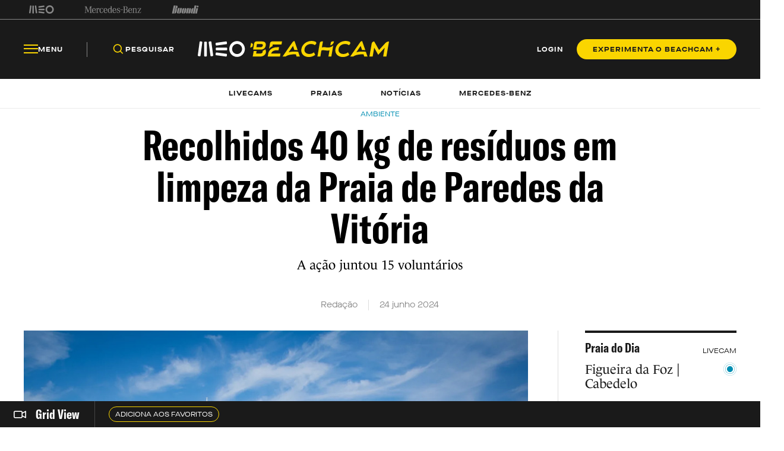

--- FILE ---
content_type: text/html; charset=utf-8
request_url: https://beachcam.meo.pt/newsroom/2024/06/recolhidos-40-quilos-de-residuos-em-limpeza-da-praia-de-paredes-da-vitoria/
body_size: 47478
content:
<!DOCTYPE html>
<html>
<head>
    <title>Beachcam</title>
    <meta charset="utf-8" />
    <!--Generic meta-->
    <meta name="mobile-web-app-capable" content="yes" />
    <meta name="viewport" content="width=device-width, initial-scale=1, initial-scale = 1.0, shrink-to-fit=no" />
    <!--favicon-->
    <link rel="shortcut icon" href="/images/system/favicon.ico" />
    <link rel="icon" type="image/ico" href="/images/system/favicon.ico" />
    <!--Font-->
    <link rel="preconnect" href="https://fonts.googleapis.com">
    <link rel="preconnect" crossorigin href="https://fonts.gstatic.com">
        <link rel="stylesheet" href="https://use.typekit.net/eyi3ipy.css">
    <link rel="stylesheet" href="https://cdnjs.cloudflare.com/ajax/libs/Swiper/7.0.0/swiper-bundle.min.css" />
    <link rel="stylesheet" href="/css/main.css" />
    <link rel="stylesheet" integrity="sha512-RjcWz6F1AI4rvrWFYDrs0XKTnqJKLkAKV8+nvKbUAAI7uLjaULsyMPuxiOKKpT5D9hxFo/HptUwlC7eAMD8NhA==" crossorigin="anonymous" referrerpolicy="no-referrer" href="https://cdnjs.cloudflare.com/ajax/libs/tippy.js/6.1.1/tippy.min.css" />
    <link rel="stylesheet" href="https://unpkg.com/tippy.js@6/animations/shift-away.css" />

    <link rel="preload" as="script" href="https://cdn.iol.pt/js/utils/iol-barra/iol-barra-partners.js" />
    <title>Recolhidos 40 kg de resíduos em limpeza da Praia de Paredes da Vitória </title>
<meta name="description" content="A ação juntou 15 voluntários "/>
<meta property="og:title" content="Recolhidos 40 kg de resíduos em limpeza da Praia de Paredes da Vitória "/>
<meta property="og:description" content="A ação juntou 15 voluntários "/>
<meta property="og:image" content="http://beachcam.meo.pt/media/3vhd5r2z/img_20240623_224556_239-1.jpg"/>
<link rel="canonical" href="http://beachcam.meo.pt/newsroom/2024/06/recolhidos-40-quilos-de-residuos-em-limpeza-da-praia-de-paredes-da-vitoria/"/>
<meta name="robots" content="">

    <!-- Google Tag Manager -->
<script>(function(w,d,s,l,i){w[l]=w[l]||[];w[l].push({'gtm.start':
new Date().getTime(),event:'gtm.js'});var f=d.getElementsByTagName(s)[0],
j=d.createElement(s),dl=l!='dataLayer'?'&l='+l:'';j.async=true;j.src=
'https://www.googletagmanager.com/gtm.js?id='+i+dl;f.parentNode.insertBefore(j,f);
})(window,document,'script','dataLayer','GTM-54ZSGN');</script>
<!-- End Google Tag Manager --><script wam_label="MCD" wam_id="9153" src="https://cloud.weborama.design/board.js" type="text/javascript"></script>
</head>
<body>
            <div id="inter" class="iol-comercial-placement" style="height: 0" data-iol-comercial-format="INTER"></div>
            <div id="billboardxl" style="text-align: center;" class="iol-comercial-placement" data-iol-comercial-format="BILLBOARD_XL"></div>
            <div id="popin" class="iol-comercial-placement" data-iol-comercial-format="POPIN"></div>
    <!-- Google Tag Manager (noscript) -->
<noscript><iframe src=”https://www.googletagmanager.com/ns.html?id=GTM-54ZSGN"
height="0" width="0" style="display:none;visibility:hidden"></iframe></noscript>
<!-- End Google Tag Manager (noscript) -->
    
<main  >
    
<nav class="navBar  " data-control="navBar" data-search-url="http://beachcam.meo.pt/pesquisa/" data-theme="">
    <div class="navBar__topBar">
        <div class="wrapper">
            <div class="navBar__topBar-links">
<a class="navBar__topBar-links-item" href="https://www.meo.pt/" target="_blank" title="MEO">                                <img data-space-name="header_sponsor" data-sponsor-name="MEO"  src="http://beachcam.meo.pt/media/jkuhp3tv/brand_logo.svg" alt="MEO">
</a><a class="navBar__topBar-links-item" href="https://www.mercedes-benz.pt" target="_blank" title="Mercedes-Benz_Header_Footer">                                <img data-space-name="header_sponsor" data-sponsor-name="Mercedes-Benz_Header_Footer"  src="http://beachcam.meo.pt/media/dgwhonaf/brand_logo-1.svg" alt="Mercedes-Benz_Header_Footer">
</a><a class="navBar__topBar-links-item" href="https://cafestorrados.nestle.pt/buondi/pt" target="_blank" title="Buondi">                                <img data-space-name="header_sponsor" data-sponsor-name="Buondi"  src="http://beachcam.meo.pt/media/dxapajgv/brand_logo-2.svg" alt="Buondi">
</a>            </div>
        </div>
    </div>
    <div class="navBar__bottomBar">
        <div class="wrapper">
            <div class="navBar__bottomBar-left-links">
                <div class="navBar__bottomBar-menu">
                    <a class="btn btn--tertiary-yellow btn--size-L">
                        <i class="btn__icon icon-beachcam-menu-open"></i>
                        <i class="btn__icon icon-beachcam-menu-close"></i>
                        <p class="btn__text">Menu</p>
                    </a>
                </div>
                <ul class="navBar__bottomBar-list">
                    <li class="navBar__bottomBar-list-item">
                        <a href="#" class="btn btn--tertiary-yellow btn--size-L searchBtn">
                            <i class="btn__icon icon-beachcam-search"></i>
                            <p class="btn__text">Pesquisar</p>
                        </a>
                    </li>
                            <li class="navBar__bottomBar-list-item">
                                <a href="http://beachcam.meo.pt/livecams/" class="btn btn--tertiary-yellow btn--size-L">
                                    <p class="btn__text">Livecams</p>
                                </a>
                            </li>
                            <li class="navBar__bottomBar-list-item">
                                <a href="http://beachcam.meo.pt/praias/" class="btn btn--tertiary-yellow btn--size-L">
                                    <p class="btn__text">Praias</p>
                                </a>
                            </li>
                            <li class="navBar__bottomBar-list-item">
                                <a href="http://beachcam.meo.pt/articles/" class="btn btn--tertiary-yellow btn--size-L">
                                    <p class="btn__text">Not&#xED;cias</p>
                                </a>
                            </li>
                            <li class="navBar__bottomBar-list-item">
                                <a href="http://beachcam.meo.pt/mercedes-benz/" class="btn btn--tertiary-yellow btn--size-L">
                                    <p class="btn__text">Mercedes-Benz</p>
                                </a>
                            </li>
                </ul>
            </div>
            <a href="/" class="navBar__bottomBar-logo">
                        <img class="navBar__bottomBar-logo-short" src="http://beachcam.meo.pt/media/15cbym2r/beachcam_logo_short.svg" alt="beachcam logo">
                <img class="navBar__bottomBar-logo-big" src="http://beachcam.meo.pt/media/my2hpef1/logo.svg" alt="beachcam logo">
            </a>
            <div class="navBar__bottomBar-right-links">
        <a href="http://beachcam.meo.pt/login/" target="_self" class="btn btn--tertiary-yellow btn--size-L  loginBtn" >
                    <p class="btn__text">LOGIN</p>
        </a>
        <a href="/subscrever/" target="_self" class="btn btn--primary-yellow btn--size-M  " >
                    <p class="btn__text">EXPERIMENTA O BEACHCAM &#x2B;</p>
        </a>
            </div>
                    <div class="navBar__newsDetail invisible">
                        <a href="/" class="navBar__newsDetailLogo">
                            <img src="http://beachcam.meo.pt/media/15cbym2r/beachcam_logo_short.svg" alt="beachcam logo">
                        </a>
                        <h2 class="navBar__newsDetailTitle">Recolhidos 40 kg de res&#xED;duos em limpeza da Praia de Paredes da Vit&#xF3;ria </h2>
                    </div>
        </div>
    </div>
    <div class="navBar__bottomBar-last">
        <div class="wrapper">
            <ul class="navBar__bottomBar-last-list">
                        <li class="navBar__bottomBar-last-listItem">
                            <a href="http://beachcam.meo.pt/livecams/" class="btn btn--tertiary-blue btn--size-L">
                                <p class="btn__text">Livecams</p>
                            </a>
                        </li>
                        <li class="navBar__bottomBar-last-listItem">
                            <a href="http://beachcam.meo.pt/praias/" class="btn btn--tertiary-blue btn--size-L">
                                <p class="btn__text">Praias</p>
                            </a>
                        </li>
                        <li class="navBar__bottomBar-last-listItem">
                            <a href="http://beachcam.meo.pt/articles/" class="btn btn--tertiary-blue btn--size-L">
                                <p class="btn__text">Not&#xED;cias</p>
                            </a>
                        </li>
                        <li class="navBar__bottomBar-last-listItem">
                            <a href="http://beachcam.meo.pt/mercedes-benz/" class="btn btn--tertiary-blue btn--size-L">
                                <p class="btn__text">Mercedes-Benz</p>
                            </a>
                        </li>
            </ul>
        </div>
    </div>
    
    <div class="navBar__searchBar" data-theme="light">
        <div class="wrapper">
            <input type="search" placeholder="O que procuras?" autocomplete="off">
            <a href="#" class="btn btn--secondary-blue  btn--size-M btn--icon-only closeSearchBtn">
                <i class="btn__icon icon-beachcam-cross"></i>
            </a>
        </div>
    </div>
            <div class="navBar__progressBar"></div>
</nav>

<section class="sideMenu" data-control="sideMenu" data-search-url="http://beachcam.meo.pt/pesquisa/" data-theme="">
    <div class="wrapper">
        <div class="sideMenu__search">
        <a href="/subscrever/" target="_self" class="btn btn--secondary-yellow btn--size-L  " >
                    <p class="btn__text">EXPERIMENTA O BEACHCAM &#x2B;</p>
        </a>
            <div class="sideMenu__searchBar">
                <input type="search" placeholder="O que procuras?" autocomplete="off">
                <a href="#" class="btn btn--secondary-yellow btn--size-M btn--icon-only">
                    <i class="btn__icon icon-beachcam-search"></i>
                </a>
            </div>
        </div>
        <i class="sideMenu__closeBtn icon-beachcam-cross"></i>
        <div class="sideMenu__top-links">
<a class="navBar__topBar-links-item" href="https://www.meo.pt/" target="_blank" title="MEO">                            <img  src="/media/jkuhp3tv/brand_logo.svg" alt="MEO">
</a><a class="navBar__topBar-links-item" href="https://www.mercedes-benz.pt" target="_blank" title="Mercedes-Benz_Header_Footer">                            <img  src="/media/dgwhonaf/brand_logo-1.svg" alt="Mercedes-Benz_Header_Footer">
</a><a class="navBar__topBar-links-item" href="https://cafestorrados.nestle.pt/buondi/pt" target="_blank" title="Buondi">                            <img  src="/media/dxapajgv/brand_logo-2.svg" alt="Buondi">
</a>        </div>
        <ul class="sideMenu__main-linksList">
                    <li class="sideMenu__main-links-item">
                        <a class="sideMenu__main-links" href="http://beachcam.meo.pt/livecams/">Livecams</a>
                    </li>
                    <li class="sideMenu__main-links-item">
                        <a class="sideMenu__main-links" href="http://beachcam.meo.pt/praias/">Praias</a>
                    </li>
                    <li class="sideMenu__main-links-item">
                        <a class="sideMenu__main-links" href="http://beachcam.meo.pt/articles/">Not&#xED;cias</a>
                    </li>
                    <li class="sideMenu__main-links-item">
                        <a class="sideMenu__main-links" href="http://beachcam.meo.pt/mercedes-benz/">Mercedes-Benz</a>
                    </li>
                    <li class="sideMenu__main-links-item">
                        <a class="sideMenu__main-links" href="http://beachcam.meo.pt/subscrever/">Aderir ao Beachcam&#x2B;</a>
                    </li>
                    <li class="sideMenu__main-links-item">
                        <a class="sideMenu__main-links" href="http://beachcam.meo.pt/login/">Login</a>
                    </li>
        </ul>
        <div class="sideMenu__newsletter">
                    <ul class="sideMenu__newsletter-list">
                    </ul>
        </div>
        <div class="sideMenu__bottom">
            <div class="sideMenu__app-download">
                        <a href="https://play.google.com/store/apps/details?id=pt.sapo.android.beachcam&amp;hl=pt_PT&amp;gl=US&amp;pli=1" class="btn btn--app">
                            <img src="/images/app/googlePlay.svg" alt="google play">
                        </a>
                        <a href="https://apps.apple.com/pt/app/beachcam-live/id642779487" class="btn btn--app">
                            <img src="/images/app/appStore.svg" alt="app store">
                        </a>
            </div>
            <ul class="sideMenu__bottom-list">
                        <li class="sideMenu__bottom-list-item">
                                    <a href="https://www.youtube.com/@Beachcamportugal" target="_blank" class="btn btn--secondary-yellow btn--size-L btn--icon-only " >
                    <i class="btn__icon icon-beachcam-youtube"></i>
                    <i class="btn__icon icon-beachcam-youtube"></i>
        </a>

                        </li>
                        <li class="sideMenu__bottom-list-item">
                                    <a href="https://www.facebook.com/beachcam" target="_blank" class="btn btn--secondary-yellow btn--size-L btn--icon-only " >
                    <i class="btn__icon icon-beachcam-facebook"></i>
                    <i class="btn__icon icon-beachcam-facebook"></i>
        </a>

                        </li>
                        <li class="sideMenu__bottom-list-item">
                                    <a href="https://www.instagram.com/meobeachcam/" target="_blank" class="btn btn--secondary-yellow btn--size-L btn--icon-only " >
                    <i class="btn__icon icon-beachcam-instagram"></i>
                    <i class="btn__icon icon-beachcam-instagram"></i>
        </a>

                        </li>
            </ul>
        </div>
    </div>
</section>


    <section class="gridView" data-control="gridView"  >
        <input name="__RequestVerificationToken" type="hidden" value="CfDJ8BKn2yDsH5BMpkNQiZbUaKvSL_4r86d2cuA8Ux_Tus6ZTjSSzH4H1wGBMsV8eqF6sqPkNoUEhQAxMeFIAP4Q6zhKkZu2ppHEC8_q5RI9fGUr_dZ7-NtCTC4RlpxO8sR4LqJ7hF9qA6RBMj7_9bQkFCg" />
        <div class="wrapper">
            <div class="gridView__container">
                <div class="gridView__logo">
                            <a class="gridView__link openModalButton" data-modal="bcplus" href="#">
                                <i class="icon-beachcam-camera-gridview"></i>
                                <p>Grid View</p>
                            </a>
                </div>
                <div class="swiper">
                    <div class="swiper-wrapper">
                                <div class="swiper-slide">
                                    <a class="btn btn--secondary-yellow btn--size-S openModalButton" data-modal="bcplus" href="#">
                                        <p class="btn__text">Adiciona aos favoritos</p>
                                    </a>
                                </div>
                    </div>
                </div>
            </div>
            <div class="gridView__navigation">
                <span class="gridView__arrows--prev">
                    <i class="icon-beachcam-chevron-left"></i>
                </span>
                <span class="gridView__arrows--next">
                    <i class="icon-beachcam-chevron-right"></i>
                </span>
            </div>
        </div>
    </section>

    <div class="content">
        
<section class="newsDetail-header">
    <div class="wrapper">
                <small class="newsDetail-header__type">Ambiente</small>
        <h1 class="newsDetail-header__title">Recolhidos 40 kg de res&#xED;duos em limpeza da Praia de Paredes da Vit&#xF3;ria </h1>
        <p class="newsDetail-header__subtitle">A a&#xE7;&#xE3;o juntou 15 volunt&#xE1;rios </p>
        <article class="newsDetail-header__article">
            <p>Reda&#xE7;&#xE3;o</p>
            <time>24 junho 2024</time>
        </article>
    </div>
</section>
<section class="newsDetailGrid" data-margin-bottom="medium">
    <div class="wrapper">
        <div class="newsDetailGrid__container">
            <aside class="newsDetailGrid__left">
                <section class="newsDetailMedia" data-margin-bottom="small" >
                            <div class="newsDetailMedia__media">
                                <figure class="newsDetailMedia__mediaItem">
                                    <picture class="newsCard__media">
                                        <source media="(max-width:768px)" srcset="http://beachcam.meo.pt/media/3vhd5r2z/img_20240623_224556_239-1.jpg?width=375&amp;height=239&amp;v=1dac656a1c5c1b0">
                                        <img src="http://beachcam.meo.pt/media/3vhd5r2z/img_20240623_224556_239-1.jpg" alt="detail">
                                    </picture>
                                            <figcaption>
                                                        <p>DR/One Piece After Another</p>
                                            </figcaption>
                                </figure>
                            </div>
                </section>
                <section class="WOT">
                    <div class="wrapper">
<p class="WOT__bodyText">No último domingo, dia 24 de junho, a Praia de Paredes da Vitória, no concelho de Alcobaça, recebeu uma ação de limpeza. </p>
<p class="WOT__bodyText">A iniciativa juntou 15 voluntários, tendo sido dinamizada pela Jacaré Surf School, que celebrou o seu 13º aniversário, e o movimento One Piece After Another.</p>
<p class="WOT__bodyText">Da ação levada a cabo, que durou noventa minutos, houve a recolha de 40 kg de resíduos.</p>
<p class="WOT__bodyText">Entre o lixo recolhido pelos voluntários, constou microplásticos, pequenos pedaços de plástico, tampas, cotonetes, pedaços de corda, garrafas, entre outros materiais. </p>
<p class="WOT__bodyText"> </p><div id="leaderboard" class="iol-comercial-placement" data-iol-comercial-format="LEADERBOARD"></div>
<p class="WOT__bodyText"> </p>
<div></div>
<div>
<p class="WOT__bodyText"><strong>Através da rede de <a rel="noopener" href="https://beachcam.meo.pt/livecams/" target="_blank">livecams</a>, podes visua</strong><strong>lizar em direto e em tempo real toda a evolução do estado do mar e da praia.</strong></p>
<p class="WOT__bodyText"><strong>Podes também confirmar as previsões relativas a todas as praias através da nossa página <a rel="noopener" href="https://beachcam.meo.pt/praias/" target="_blank">Praias Beachcam</a>.</strong></p>
<p class="WOT__bodyText"><strong>Segue o Beachcam.pt no</strong> <strong><a href="https://instagram.com/beachcampt/">Instagram</a></strong></p>
</div>                    </div>
                </section>
                <div class="share">
                    <ul class="shareBar" data-control="shareBar" data-text="Copiado para a &#xE1;rea de transfer&#xEA;ncia">
                        <li class="shareBar__item">
                            <a href="https://www.facebook.com/sharer/sharer.php?u=http%3a%2f%2fbeachcam.meo.pt%2fnewsroom%2f2024%2f06%2frecolhidos-40-quilos-de-residuos-em-limpeza-da-praia-de-paredes-da-vitoria%2f" target="_blank" class="shareBar__link icon-beachcam-facebook"></a>
                        </li>
                        <li class="shareBar__item">
                            <a href="https://twitter.com/intent/tweet?url=http%3a%2f%2fbeachcam.meo.pt%2fnewsroom%2f2024%2f06%2frecolhidos-40-quilos-de-residuos-em-limpeza-da-praia-de-paredes-da-vitoria%2f" target="_blank" class="shareBar__link icon-beachcam-twitter"></a>
                        </li>
                        <li class="shareBar__item">
                            <a href="https://wa.me/?text=http%3a%2f%2fbeachcam.meo.pt%2fnewsroom%2f2024%2f06%2frecolhidos-40-quilos-de-residuos-em-limpeza-da-praia-de-paredes-da-vitoria%2f" target="_blank" class="shareBar__link icon-beachcam-whatsapp"></a>
                        </li>
                        <li class="shareBar__item">
                            <a href="mailto:?body=http%3a%2f%2fbeachcam.meo.pt%2fnewsroom%2f2024%2f06%2frecolhidos-40-quilos-de-residuos-em-limpeza-da-praia-de-paredes-da-vitoria%2f" class="shareBar__link icon-beachcam-mail"></a>
                        </li>
                        <li class="shareBar__item copyLink">
                            <a href="#" class="shareBar__link icon-beachcam-copy-link"></a>
                        </li>
                    </ul>
                </div>
            </aside>
            <aside class="newsDetailGrid__right">
        <article class="beachDay">
            <div class="beachDay__top">
                <label class="beachDay__label">
                    Praia do Dia
                </label>
                <p>LIVECAM</p>
            </div>
            <div class="beachDay__info">
                <a href="http://beachcam.meo.pt/livecams/figueira-da-foz-cabedelo/" class="beachDay__link"></a>
                        <figure class="beachDay__image">
                        </figure>
                <div class="beachDay__name">
                    <h2>Figueira da Foz | Cabedelo</h2>
                    <img class="beachDay__icon" src="/images/dummy/icon.png" alt="icon">
                </div>
            </div>
            <div class="beachDay__bottom">
                <div class="beachDay__report">
                    <label class="beachDay__label">Surf Report</label>
                    <figure>
                        <img src="/images/partners/ipma_logo.png" alt="IPMA">
                    </figure>
                </div>
                <ul class="beachDay__list">
                    <li class="beachDay__listItem">
                        <p>Ondula&#xE7;&#xE3;o</p>
                        <p>5.2 m</p>
                    </li>
                    <li class="beachDay__listItem">
                        <p>Per&#xED;odo das ondas</p>
                        <p>8.8 s</p>
                    </li>
                    <li class="beachDay__listItem">
                        <p>Temperatura do mar</p>
                        <p>13.4&#xBA;</p>
                    </li>
                    <li class="beachDay__listItem">
                        <p>Vento</p>
                        <p>9.4 km/h - SO</p>
                    </li>
                    <li class="beachDay__listItem">
                        <p>Temperatura do ar</p>
                        <p>8&#xBA; Chuva forte</p>
                    </li>
                    <li class="beachDay__listItem">
                        <p>UV</p>
                        <p>1</p>
                    </li>
                </ul>
            </div>
        </article>


                        <article class="relatedNews">
                            <p class="relatedNews__title">Relacionadas</p>
                                    <a href="http://beachcam.meo.pt/newsroom/2026/02/domingo-ha-limpeza-da-foz-do-lizandro/" class="relatedNews__card">
                                        <div class="relatedNews__cardInfo">
                                            <label class="newsCard__tag secondary-dark-grey">Ambiente</label>
                                            <p class="relatedNews__cardText">Domingo h&#xE1; limpeza da Foz do Lizandro</p>
                                        </div>
                                                <figure class="relatedNews__image">
                                                    <img src="http://beachcam.meo.pt/media/fffo2ksy/foz-do-lizandro.jpg?width=70&amp;height=70&amp;v=1dc945e5181ccd0" alt="Foz Do Lizandro">
                                                </figure>
                                    </a>
                                    <a href="http://beachcam.meo.pt/newsroom/2026/02/derrocada-na-praia-da-california-nao-ameaca-edificios/" class="relatedNews__card">
                                        <div class="relatedNews__cardInfo">
                                            <label class="newsCard__tag secondary-dark-grey">Ambiente</label>
                                            <p class="relatedNews__cardText">Derrocada na Praia da Calif&#xF3;rnia n&#xE3;o amea&#xE7;a edif&#xED;cios </p>
                                        </div>
                                                <figure class="relatedNews__image">
                                                    <img src="http://beachcam.meo.pt/media/xunnw5ft/praia-california.jpg?width=70&amp;height=70&amp;v=1dc9467ca924c40" alt="Praia California">
                                                </figure>
                                    </a>
                                    <a href="http://beachcam.meo.pt/newsroom/2026/01/depressao-kristin-varreu-a-praia-da-vieira/" class="relatedNews__card">
                                        <div class="relatedNews__cardInfo">
                                            <label class="newsCard__tag secondary-dark-grey">Ambiente</label>
                                            <p class="relatedNews__cardText">Depress&#xE3;o Kristin varreu a Praia da Vieira </p>
                                        </div>
                                                <figure class="relatedNews__image">
                                                    <img src="http://beachcam.meo.pt/media/pg0nj3ql/praia-da-vieira.jpg?width=70&amp;height=70&amp;v=1dc91ff5db36c40" alt="Praia Da Vieira">
                                                </figure>
                                    </a>
                        </article>
                <section class="download--small">
                    <div class="download__content">
                        <aside class="download__info">
                            <h3 class="download__title">
                                Traz a Tua Praia<br>
                                Para o Telemóvel
                            </h3>
                            <p class="download__description">Têm tudo o que o beachcam.pt te oferece e mais no teu smartphone, sabe quando estão as tuas condições perfeitas e siga, faz já download.</p>
                            <div class="btn-container">

                                <a href="#" class="btn btn--app">
                                    <img src="/images/dummy/googlePlay.svg" alt="google play">
                                </a>

                                <a href="#" class="btn btn--app">
                                    <img src="/images/dummy/appStore.svg" alt="app store">
                                </a>
                            </div>
                        </aside>
                        <figure class="download__image">
                            <img src="/images/dummy/download.png" alt="download">
                        </figure>
                    </div>
                </section>
            </aside>
        </div>
    </div>
</section>
        <section class="destaquesTopicGrid newsDetail" data-margin-top="medium" data-margin-bottom="small" data-bg="secondary-white">
            <div class="wrapper">
                <p class="destaquesTopicGrid__title">Destaques</p>
                <div class="destaquesTopicGrid__container">
                            <aside class="destaquesTopicGrid__left">
                                    <a href="http://beachcam.meo.pt/newsroom/2026/02/vicente-campos-e-nono-no-arranque-do-mundial-junior/" class="newsCard--L newsCard--destaquesTopic noHover">
                <label class="newsCard__tag ">
                    Bodyboard
                </label>
                <picture class="newsCard__media">
                    <source media="(max-width:768px)" srcset="http://beachcam.meo.pt/media/qhpptfxo/vicente-campos.jpg">
                    <img src="http://beachcam.meo.pt/media/qhpptfxo/vicente-campos.jpg" alt="Vicente Campos">
                </picture>
            <div class="newsCard__text">
                <label class="newsCard__tag--mobile ">
                    Bodyboard
                </label>
                <h3 class="newsCard__title">Vicente Campos &#xE9; 9.&#xBA; no arranque do Mundial J&#xFA;nior </h3>
                    <time class="newsCard__date">Reda&#xE7;&#xE3;o - 02 fevereiro 2026</time>
                        <h4 class="newsCard__subtitle">Campe&#xE3;o europeu Sub-18 foi o portugu&#xEA;s que chegou mais longe no Morocco World Bodyboard Championship. </h4>
            </div>
    </a>

                            </aside>
                            <aside class="destaquesTopicGrid__center">
                                    <a href="http://beachcam.meo.pt/newsroom/2026/02/suspensas-atividades-ligadas-ao-mar-na-nazare/" class="newsCard--S newsCard--destaquesTopic noHover">
                <label class="newsCard__tag ">
                    Surf
                </label>
                <picture class="newsCard__media">
                    <source media="(max-width:768px)" srcset="http://beachcam.meo.pt/media/osuihejt/nazare.jpg">
                    <img src="http://beachcam.meo.pt/media/osuihejt/nazare.jpg" alt="Nazare">
                </picture>
            <div class="newsCard__text">
                <label class="newsCard__tag--mobile ">
                    Surf
                </label>
                <h3 class="newsCard__title">Suspensas atividades ligadas ao mar na Nazar&#xE9; </h3>
                    <time class="newsCard__date">Reda&#xE7;&#xE3;o - 02 fevereiro 2026</time>
                        <h4 class="newsCard__subtitle">Autarquia local tamb&#xE9;m recomenda o n&#xE3;o acesso ao Forte de S&#xE3;o Miguel Arcanjo, bem como a toda a &#xE1;rea envolvente. Medidas v&#xE3;o manter-se enquanto vigorar a situa&#xE7;&#xE3;o de calamidade. </h4>
            </div>
    </a>

                            </aside>
                            <aside class="destaquesTopicGrid__right">
                                    <a href="http://beachcam.meo.pt/newsroom/2026/02/costa-continental-debaixo-de-aviso-laranja/" class="newsCard--M newsCard--destaquesTopic noHover">
                <label class="newsCard__tag ">
                    Meteorologia
                </label>
                <picture class="newsCard__media">
                    <source media="(max-width:768px)" srcset="http://beachcam.meo.pt/media/faefr4uq/agitaco-maritima.jpg">
                    <img src="http://beachcam.meo.pt/media/faefr4uq/agitaco-maritima.jpg" alt="Agitaco Maritima">
                </picture>
            <div class="newsCard__text">
                <label class="newsCard__tag--mobile ">
                    Meteorologia
                </label>
                <h3 class="newsCard__title">Costa continental sob aviso laranja</h3>
                    <time class="newsCard__date">Reda&#xE7;&#xE3;o - 02 fevereiro 2026</time>
                        <h4 class="newsCard__subtitle">Durante esta segunda-feira, o tamanho das ondas pode chegar aos 11 metros de altura. </h4>
            </div>
    </a>

                            </aside>
                </div>
            </div>
        </section>
        <section class="modal scaled"
             data-modal="90bedeb8-45f2-4c3f-974a-998051dfc702"
             data-video="">
            <div class="modal__bg"></div>
            <div class="wrapper">
                <div class="modal__container">
                    <span href="#" class="btn btn--video btn--icon-only modal__closeBtn">
                        <i class="btn__icon icon-beachcam-cross"></i>
                    </span>
                    <div class="modal__content">
                    </div>
                </div>
            </div>
        </section>

    <section class="modal beachcamPlus scaled" data-modal="bcplus">
        <div class="modal__bg"></div>
        <div class="wrapper">
            <div class="modal__container">
                <a href="#" class="modal__closeBtn icon-beachcam-cross"></a>
                <div class="modal__content">
                    <div class="modal__top">
                                <h2 class="modal__subtitle">Adere ao Beachcam &#x2B; gr&#xE1;tis 7 dias</h2>
                    </div>
                    <div class="modal__bottom">
                        <h3 class="modal__title">Desbloqueia tudo com Beachcam &#x2B;</h3>
                                <p class="modal__description">Esta funcionalidade requer Beachcam &#x2B;.  Apenas 3.49 EUR/m&#xEA;s ou 23,91 EUR/ano. Cancela quando quiseres. Ganha acesso ilimitado &#xE0;s livecams sem an&#xFA;ncios e a outras vantagens com o Beachcam &#x2B;</p>
                        <div class="btn-container">
        <a href="/subscrever/" target="_self" class="btn btn--primary-blue btn--size-L  " >
                    <p class="btn__text">EXPERIMENTA O BEACHCAM &#x2B;</p>
        </a>
                        </div>
                                <p class="modal__disclaimer"><a href="/termos-e-condicoes/" title="Termos e Condições">Termos e Condições aplicáveis</a>. Oferta de 7 dias grátis! Não aplicável a utilizadores que já tenham experimentado o Premium.</p>
                    </div>
                </div>
            </div>
        </div>
    </section>
    </div>

<footer class="footer" data-control="footer" data-theme="dark">
    <div class="wrapper">
        <div class="footer__top">
            <aside class="footer__top-left">
                <div class="footer__top-content">
                            <img class="footer__top-image" src="/media/my2hpef1/logo.svg" alt="MEO beachcam">
                            <p class="footer__top-text">Assina o Beachcam &#x2B; e aproveita j&#xE1;! Oferecemos um per&#xED;odo experimental de 7 dias, totalmente gratuito! E lembra-te, podes cancelar quando quiseres. Ao tornares-te um membro Beachcam &#x2B;, ganhas acesso ilimitado e sem an&#xFA;ncios &#xE0;s nossas livecams, al&#xE9;m de uma s&#xE9;rie de outras vantagens exclusivas. N&#xE3;o deixes para depois, vem viver a experi&#xEA;ncia completa Beachcam &#x2B; hoje!</p>
        <a href="/subscrever/" target="_self" class="btn btn--primary-yellow btn--size-L  " >
                    <p class="btn__text">Adere j&#xE1;</p>
        </a>
                </div>
            </aside>
            <aside class="footer__top-right">
                <div class="footer__top-list">
                                    <div class="footer__top-item">
                                        <div class="footer__top-item-title">
                                            <h2>Not&#xED;cias</h2>
                                            <i class="footer__top-item-icon icon-beachcam-chevron-down"></i>
                                        </div>
                                        <div class="footer__top-item-content">
                                            <ul>
                                                            <li>
                                                                <a href="/newsroom/categories/fps/">Federa&#xE7;&#xE3;o Portuguesa de Surf</a>
                                                            </li>
                                                            <li>
                                                                <a href="https://beachcam.meo.pt/articles/competicao-nacional">Competi&#xE7;&#xE3;o Nacional </a>
                                                            </li>
                                                            <li>
                                                                <a href="https://beachcam.meo.pt/articles/competicao-internacional">Competi&#xE7;&#xE3;o Internacional</a>
                                                            </li>
                                                            <li>
                                                                <a href="https://beachcam.meo.pt/articles/meteorologia">Meteorologia </a>
                                                            </li>
                                                            <li>
                                                                <a href="https://beachcam.meo.pt/articles/artigo-de-opiniao">Artigos de Opini&#xE3;o </a>
                                                            </li>
                                                            <li>
                                                                <a href="https://beachcam.meo.pt/articles/ondas-grandes">Ondas Grandes</a>
                                                            </li>
                                            </ul>
                                        </div>
                                    </div>
                                    <div class="footer__top-item">
                                        <div class="footer__top-item-title">
                                            <h2>Sobre</h2>
                                            <i class="footer__top-item-icon icon-beachcam-chevron-down"></i>
                                        </div>
                                        <div class="footer__top-item-content">
                                            <ul>
                                                            <li>
                                                                <a href="/politica-de-privacidade/#">Pol&#xED;tica de privacidade</a>
                                                            </li>
                                                            <li>
                                                                <a href="/politica-de-cookies/#">Pol&#xED;tica de Cookies</a>
                                                            </li>
                                                            <li>
                                                                <a href="/termos-e-condicoes/#">Termos e condi&#xE7;&#xF5;es</a>
                                                            </li>
                                                            <li>
                                                                <a href="/ficha-tecnica/#">Ficha t&#xE9;cnica</a>
                                                            </li>
                                                            <li>
                                                                <a href="/estatuto-editorial/#">Estatuto Editorial</a>
                                                            </li>
                                                            <li>
                                                                <a href="/contactos/#">Contactos</a>
                                                            </li>
                                            </ul>
                                        </div>
                                    </div>
                                    <div class="footer__top-item">
                                        <div class="footer__top-item-title">
                                            <h2>Mercedes-Benz</h2>
                                            <i class="footer__top-item-icon icon-beachcam-chevron-down"></i>
                                        </div>
                                        <div class="footer__top-item-content">
                                            <ul>
                                                            <li>
                                                                <a href="https://mbnazarewintersessions.beachcam.pt/">Nazar&#xE9; Winter Sessions</a>
                                                            </li>
                                                            <li>
                                                                <a href="/mercedes-benz/">Not&#xED;cias</a>
                                                            </li>
                                            </ul>
                                        </div>
                                    </div>
                </div>
                <div class="footer__top-double">
                    <div class="footer__top-sponsor">
                                <h3>Powered by</h3>
                                <ul class="footer__top-sponsor-list">
                                            <li>
<a href="https://www.meo.pt/" target="_blank" title="MEO">                                                    <img data-space-name="footer_sponsor" data-sponsor-name="MEO" src="/media/jkuhp3tv/brand_logo.svg" alt="MEO">
</a>                                            </li>
                                            <li>
<a href="https://www.mercedes-benz.pt" target="_blank" title="Mercedes-Benz_Header_Footer">                                                    <img data-space-name="footer_sponsor" data-sponsor-name="Mercedes-Benz_Header_Footer" src="/media/dgwhonaf/brand_logo-1.svg" alt="Mercedes-Benz_Header_Footer">
</a>                                            </li>
                                            <li>
<a href="https://cafestorrados.nestle.pt/buondi/pt" target="_blank" title="Buondi">                                                    <img data-space-name="footer_sponsor" data-sponsor-name="Buondi" src="/media/dxapajgv/brand_logo-2.svg" alt="Buondi">
</a>                                            </li>
                                </ul>
                    </div>
                </div>
            </aside>
        </div>
        <div class="footer__bottom">
            <ul class="footer__bottom-list">
                        <li class="footer__bottom-list-item">
                                    <a href="https://www.youtube.com/@Beachcamportugal" target="_blank" class="btn btn--secondary-yellow btn--size-L btn--icon-only " >
                    <i class="btn__icon icon-beachcam-youtube"></i>
                    <i class="btn__icon icon-beachcam-youtube"></i>
        </a>

                        </li>
                        <li class="footer__bottom-list-item">
                                    <a href="https://www.facebook.com/beachcam" target="_blank" class="btn btn--secondary-yellow btn--size-L btn--icon-only " >
                    <i class="btn__icon icon-beachcam-facebook"></i>
                    <i class="btn__icon icon-beachcam-facebook"></i>
        </a>

                        </li>
                        <li class="footer__bottom-list-item">
                                    <a href="https://www.instagram.com/meobeachcam/" target="_blank" class="btn btn--secondary-yellow btn--size-L btn--icon-only " >
                    <i class="btn__icon icon-beachcam-instagram"></i>
                    <i class="btn__icon icon-beachcam-instagram"></i>
        </a>

                        </li>
            </ul>
            <div class="btn-container">
                        <a href="https://play.google.com/store/apps/details?id=pt.sapo.android.beachcam&amp;hl=pt_PT&amp;gl=US&amp;pli=1" class="btn btn--app">
                            <img src="/images/app/googlePlay.svg" alt="google play">
                        </a>
                        <a href="https://apps.apple.com/pt/app/beachcam-live/id642779487" class="btn btn--app">
                            <img src="/images/app/appStore.svg" alt="app store">
                        </a>
            </div>
            <div class="footer__bottom-disclaimer">
                        <p><a  onclick="event.preventDefault(); window.__tcfapi(&#x27;displayConsentUi&#x27;, 2, function() {} );">Gerir Consentimento</a></p>
                        <p>&#xA9;1998 - 2026 Beachcam - Todos os direitos reservados.</p>
            </div>
        </div>
    </div>
</footer>  </main>
        <script type="text/javascript" integrity="sha256-ZosEbRLbNQzLpnKIkEdrPv7lOy9C27hHQ+Xp8a4MxAQ=" crossorigin="anonymous" src="https://code.jquery.com/jquery-1.12.4.min.js"></script>
    <script type="text/javascript" src="https://content.jwplatform.com/libraries/giBojDlP.js?170120201453"></script>
    <script type="text/javascript" src="https://cdn.iol.pt/js/utils/JW8/iol.player.min.js?170120201453"></script>
    <script type="text/javascript" src="https://cdn.iol.pt/js/utils/Modules/IOLComercial/dist/iol.comercial.js"></script>
        <script type="text/javascript" src="https://cdn.iol.pt/js/utils/iol-barra/iol-barra-partners.js"></script>
    <script src="https://cdn.easypay.pt/checkout/2.4.0/"></script>
    <script src="https://cdnjs.cloudflare.com/ajax/libs/Swiper/7.0.0/swiper-bundle.js"></script>
    <script integrity="sha512-ET2VjqOvCOCo7OQIBbY/HSXcBZdQ4t5rMhyHZdwuro/FKgcbNGI9YB3adCM7tiwHNl14SFdU1/TrEM+odXzgAw==" crossorigin="anonymous" referrerpolicy="no-referrer" src="https://cdnjs.cloudflare.com/ajax/libs/popper.js/2.3.3/umd/popper.min.js"></script>
    <script integrity="sha512-zrexQBvhJe20Oi2izNDIlSL3zsZZQEtRM14/wqORODSJNlq6Vg+F8aqGwn3drNPVGwuUTnAkpKfyOQXUfv2gVw==" crossorigin="anonymous" referrerpolicy="no-referrer" src="https://cdnjs.cloudflare.com/ajax/libs/tippy.js/6.1.1/tippy-bundle.umd.js"></script>
    <script src="/scripts/mp/libs/marquee3k.js"></script>
        <script defer src="/scripts/mp/bundle.js"></script>
    <script>
        window.iolComercial = new IOLComercial("beachcam", "web", "artigos", "artigo", true);
    </script>
        <script>
            var jQueryBeachDayElement = $(".beachDay__image");

            var playerData = {
                video: [{
                    "duration": -1,
                    "cover": "",
                    "videoUrl": "https://video-auth1.iol.pt/beachcam/bcfigueiracabeledo/playlist.m3u8",
                    "videoType": "Live",
                    "liveType": "DIRETO",
                    "description": "",
                    "id": "",
                    "program": { "name": "Sem Programa", "season": "Sem Temporada", "id": "Sem ID", "ep": "Sem Episódio" },
                    "title": "Figueira da Foz | Cabedelo"
                }],
                autostart: true,
                project: "beachcam",
                skin: {
                    timeslider: {
                        progress: "#E6E349"
                    }
                }
            };

            if (jQueryBeachDayElement.length) {
                jQueryBeachDayElement.iolplayer(playerData);
            }
        </script>

    <!-- netScope v4 r1 – Begin of gPrism tag -->
<script type="text/javascript"> 
<!--//--><![CDATA[//><!-- 
var pp_gemius_identifier = 'pzObuT8ZCKsn1Nj__QSkl_WjzXaFkmbvkMKjg4EfRpn.37';
var pp_gemius_extraparameters = new Array('gA=blogs/beachcam'); 
// lines below shouldn't be edited
function gemius_pending(i) { window[i] = window[i] || function() {var x = window[i+'_pdata'] = window[i+'_pdata'] || []; x[x.length]=arguments;};}; gemius_pending('gemius_hit'); gemius_pending('gemius_event'); gemius_pending('pp_gemius_hit'); gemius_pending('pp_gemius_event'); 
(function(d,t) {var ex; try {var gt=d.createElement(t),s=d.getElementsByTagName(t)[0],l='http'+((location.protocol=='https:')?'s':''); gt.async='true'; gt.src=l+'://gapt.hit.gemius.pl/xgemius.js'; s.parentNode.insertBefore(gt,s);} catch (ex) {}})(document,'script'); 
//--><!]]>
</script>
<!--End netScope v4 r1 / (C) Gemius/Marktest 2018 -->
</body>
</html>